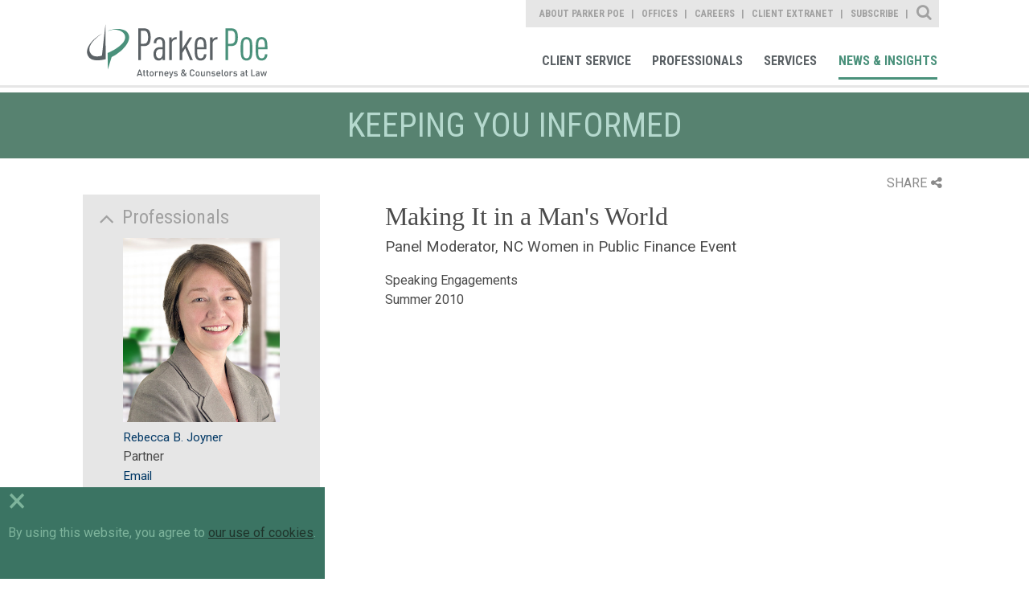

--- FILE ---
content_type: text/html; charset=utf-8
request_url: https://www.parkerpoe.com/news/making-it-in-a-mans-world
body_size: 6826
content:


<!doctype html>
<html lang="en">
<head id="header"><title>
	Making It in a Man's World  |  Parker Poe
</title><meta charset="utf-8" /><meta content="width=device-width, initial-scale=1.0" name="viewport" /><link href="/assets/images/branding/favicon.ico" rel="shortcut icon" sizes="32x32" type="image/png" /><link id="conlink" rel="canonical" href="https://www.parkerpoe.com/news/making-it-in-a-mans-world" />

    <!-- apple -->
    <link href="/assets/images/branding/apple-touch-icon-114x114-precomposed.png" rel="apple-touch-icon-precomposed" sizes="114x114" type="image/png" /><link href="/assets/images/branding/apple-touch-icon-72x72-precomposed.png" rel="apple-touch-icon-precomposed" sizes="72x72" type="image/png" /><link href="/assets/images/branding/apple-touch-icon-57x57-precomposed.png" rel="apple-touch-icon-precomposed" sizes="57x57" type="image/png" /><link href="/assets/images/branding/apple-touch-icon-precomposed.png" rel="apple-touch-icon-precomposed" type="image/png" />

    <!-- stylesheets -->
    <link rel="stylesheet" type="text/css" href="//fonts.googleapis.com/css?family=Roboto:400,100,300,500,700" /><link rel="stylesheet" type="text/css" href="//fonts.googleapis.com/css?family=Roboto+Condensed:400,700,300" /><link href="/assets/styles/print.css" rel="stylesheet" media="print" /><link href="/assets/styles/styles.css?mod=20240320" rel="stylesheet" />

    <!-- Google tag (gtag.js) -->
    <script async src="https://www.googletagmanager.com/gtag/js?id=G-B2DQ9VYKX3"></script>
    <script>
        window.dataLayer = window.dataLayer || [];
        function gtag() { dataLayer.push(arguments); }
        gtag('js', new Date());
        gtag('config', 'G-B2DQ9VYKX3');
    </script>

    <script src='https://www.google.com/recaptcha/api.js'></script>
    <script src='/assets/scripts/libs/jquery/jquery.min.js'></script>
    <script data-main="/assets/scripts/config" src="/assets/scripts/libs/requirejs/require.js"></script>

    
    <link href="/assets/styles/templates/news-detail.css" rel="stylesheet">
    <link href="/assets/styles/print.css" rel="stylesheet" media="print">

 
    <script>!function(r)
{var i=document.createElement("img");i.setAttribute("src","//parkerpoe.vuture.net/security/tracker.gif?referer="+encodeURIComponent(r))}
(document.referrer);</script>



<meta  property="og:type" content="website" />
<meta  property="og:title" content="Making It in a Man's World" />

<meta  property="og:image" content="https://www.parkerpoe.com/assets/images/social-share.jpg" />
<meta  name="twitter:card" content="summary_large_image" />
<meta  name="twitter:title" content="Making It in a Man's World" />

<meta  name="twitter:image" content="https://www.parkerpoe.com/assets/images/social-share.jpg" />

<script type="text/javascript">
 $(document).ready(function() {
  if ($('.wb-editor-form').length>0) {
    $.getScript("/satlib/h/resource/publicWBFormScripts.ashx");
  }
 });
</script>
</head>
<body class="landing  interior--news-events">
    <a class="sr-only" href="#skip">Skip to Main Content</a>
    <form method="post" action="./showevent.aspx?show=25102" id="ctl00">
<div class="aspNetHidden">
<input type="hidden" name="__VIEWSTATE" id="__VIEWSTATE" value="/[base64]" />
</div>

<div class="aspNetHidden">

	<input type="hidden" name="__VIEWSTATEGENERATOR" id="__VIEWSTATEGENERATOR" value="815D2672" />
</div>
        

<!-- mobile -->
<a href="javascript:void(0);" id="navigation__btn" class="offset--left"></a>
<div class="navigation--container__mobile">
    <div class="site-search" data-defaultbutton="search-btn-mobile">
        <div class="form--items">
            <input class="form--search" id="form--search--mobile" autocomplete="off" name="search" type="text" placeholder="What Can We Help You Find?">
            <button id="search-btn-mobile" class="form--btn" type="submit"></button>
        </div>
    </div>
    <nav role="navigation" aria-label="Parker Poe Main Navigation">
        <ul class="nav--list">
            <li class="nav--item"><a href="/clientcommitment" role="link">Client Commitment</a></li>
            <li class="nav--item"><a href="/professionals" role="link">Professionals</a></li>
            <li class="nav--item"><a href="/services" role="link">Services</a></li>
            <li class="nav--item"><a href="/news" role="link">News & Insights</a></li>
        </ul>
    </nav>
    <nav role="navigation" aria-label="Parker Poe Secondary Navigation">
        <ul class="nav--list">
            <li class="nav--item"><a href="/aboutparkerpoe/aboutus" role="link">About Parker Poe</a></li>
            <li class="nav--item"><a href="/offices" role="link">Offices</a></li>
            <li class="nav--item"><a href="/careers" role="link">Careers</a></li>
            <li class="nav--item"><a href="https://collaborate.parkerpoe.com/parkerpoe/LoginRequiredPage.action" role="link">Client Extranet</a></li>
            <li class="nav--item"><a href="https://parkerpoe.pages.dealcloud.intapp.com/subscribe.html" role="link">Subscribe</a></li>
        </ul>
    </nav>
</div>
<!-- end mobile -->

        <section id="core" class="core">
            <header class="core--header">
                

<!-- Main Navigation Starts -->
<div class="navigation--container">
    <h1><a href="/" role="link" title="Parker Poe">Parker Poe</a></h1>
    <div class="print-logo">
        <img src="/assets/images/branding/branding-main-logo.svg" />
    </div>
    <div class="nav--group">
        <nav role="navigation" aria-label="Parker Poe Secondary Navigation">
            <ul class="nav--list">
                <li class="nav--item"><a class="about" href="/aboutparkerpoe/aboutus" role="link">About Parker Poe</a></li>
                <li class="nav--item"><a class="office" href="/offices" role="link">Offices</a></li>
                <li class="nav--item"><a class="career" href="/careers" role="link">Careers</a></li>
                <li class="nav--item"><a class="" href="https://collaborate.parkerpoe.com/parkerpoe/LoginRequiredPage.action" role="link">Client Extranet</a></li>
                <li class="nav--item"><a class="" href="https://parkerpoe.pages.dealcloud.intapp.com/subscribe.html" role="link">Subscribe</a></li>
            </ul>
            <div class="sitesearch--container">
                <fieldset>
                    <div class="form--block">
                        <label class="form--label" for="form--search">Site Search</label>
                        <div class="form--items" data-defaultbutton="search-btn">
                            <input id="form--search" autocomplete="off" name="search" type="text" placeholder="What Can We Help You Find?">
                            <button id="search-btn" class="form--btn" type="submit">Search</button>
                        </div>
                    </div>
                </fieldset>
            </div>
        </nav>
        <nav role="navigation" aria-label="Parker Poe Main Navigation">
            <ul class="nav--list">
                <li class="nav--item"><a class="client" href="/client-service" role="link">Client Service</a></li>
                <li class="nav--item"><a class="bio" href="/professionals" role="link">Professionals</a></li>
                <li class="nav--item"><a class="area" href="/services" role="link">Services</a></li>
                <li class="nav--item"><a class="news" href="/news" role="link">News & Insights</a></li>
            </ul>
        </nav>
    </div>
</div>
<!-- Main Navigation Ends -->
            </header>
            <progress value="0"></progress>
            <a class="sr-only sat-noprint" name="skip"></a>
            
    <h2 class="content-heading">Keeping you informed</h2>

    <section class="content detail">
        <div class="page-tools">
            <div class="share">SHARE<i class="fa fa-share-alt"></i></div>
            <div class="share-box">
                <div class="linked-in"><a target="_blank" href="https://www.linkedin.com/shareArticle?mini=true&url=https://www.parkerpoe.com/news/making-it-in-a-mans-world&title=Making It in a Man's World">LinkedIn<i class="fa fa-linkedin-square"></i></a></div>
                <div class="twitter"><a target="_blank" href="https://twitter.com/intent/tweet?url=https://www.parkerpoe.com/news/making-it-in-a-mans-world">Twitter<i class="fa fa-twitter"></i></a></div>
                <div class="email"><a href="mailto:?body=https://www.parkerpoe.com/news/making-it-in-a-mans-world">Email<i class="fa fa-envelope"></i></a></div>
                <div class="print"><a href="javascript:window.print();">Print<i class="fa fa-print"></i></a></div>
            </div>
        </div>

        <div class="content--base column--two align--right">
            <h1>Making It in a Man's World</h1>
            <h3>Panel Moderator, NC Women in Public Finance Event</h3>
            <ul>
                Speaking Engagements
                
                <li>Summer 2010</li>
                
            </ul>
            <article>
                <div>
                    
                </div>
                <div>
                    
                </div>
            </article>
            
            
        </div>
        <aside class="sidebar--generaln">
            
                    <div class="is-expanded sidebar--accordion">
                        <h5>Professionals</h5>
                        <ul>
                
                    <li>
                        <a href='/attorneys/rebecca-b-joyner'><img src='/images/professional/77265_websiteimage.jpg' alt='' width='295' height='346'></a><br>
                        <a href="/attorneys/rebecca-b-joyner">Rebecca B. Joyner</a><br>
                        Partner<br/>
                        <a data-mailto-name="rebeccajoyner" data-mailto-domain="parkerpoe.com" href="javascript:window.open('/EmailDisclaimer?name=rebeccajoyner&amp;domain=parkerpoe.com','disclaimer','height=540,width=640,location=no,menubar=no,resizable=no,scrollbars=no,toolbar=no,status=no,left=100,top=100');void(0);">Email</a>
                    </li>
                
                    </ul>
                    </div>
                
            
            
            
        </aside>
    </section>

            

<!-- Footer Section starts -->
<footer id="footer">
    <section class="content--grid">
        <div class="content--mask">
            <ul class="footer-links">
                <li><a href="/sitemap" role="link">Site Map</a></li>
                <li><a href="/termsofuse" role="link">Terms of Use</a></li>
                <li><a href="/privacy-policy" role="link">Privacy Policy</a></li>
                <li><a href="/disclaimer" role="link">Disclaimer</a></li>
                <li><a href="/contactus" role="link">Contact Us</a></li>
                <li><a href="https://parkerpoe.pages.dealcloud.intapp.com/subscribe.html" role="link">Subscribe</a></li>
                <li><a target="_blank" href="https://www.bluecrossnc.com/policies-best-practices/machine-readable-files" role="link">Transparency in Coverage</a></li>
            </ul>
            <div class="social--container">
                <ul>
                    <li><a href="https://www.facebook.com/parkerpoe" role="link" target="Facebook">Facebook</a></li>
                    <li><a href="https://twitter.com/ParkerPoe" role="link" target="Twitter">Twitter</a></li>
                    <li><a href="https://www.linkedin.com/company/parker-poe-adams-&-bernstein-llp" role="link" target="Linkedin">Linkedin</a></li>
                    <li><a href="https://www.youtube.com/parkerpoe" role="link" target="Youtube">Youtube</a></li>
                    <li><a href="/rss" role="link" target="RSS Feed">RSS Feed</a></li>
                </ul>
            </div>
        </div>
    </section>
    <h6>© Copyright 2026 Parker Poe Adams & Bernstein LLP. Attorneys & Counselors at Law</h6>
</footer>
<script>
    require(['main'], function () {
        require(['jquery'], function () {
            $('footer a').each(function () {
                var a = new RegExp('/' + window.location.host + '/');
                var alink = $(this).attr("href");
                if (alink.indexOf("javascript") < 0 && alink.indexOf("#") < 0 && alink.indexOf("http") >= 0 && !a.test(alink)) {
                    $(this).attr("target", "_blank");
                }
            });
        });
    });
</script>
<!-- Footer Section Ends -->

        </section>
        <!-- CORE -->
    </form>
    
    <script type="text/javascript">
        //<![CDATA[

        require(['main'], function () {
            require(['jquery'], function () {
                $(".page-tools .share").click(function () {
                    $(this).toggleClass("open");
                    $(".share-box").slideToggle();
                });
            });
        });

        require(['main'], function () {
            require(['app/expand-collapse'], function () {

            });
        });
        //]]>
    </script>

    <div class="cookie-consent-container">
        <div class="cookie-exit">&times;</div>
        By using this website, you agree to <a href="/privacy-policy" target="_blank">our use of cookies</a>.
    </div>
    <div id="scripts">
        <script type="text/javascript">
            // custom form wrapper
            function sl_wbf_SubmitCallback(wrapper, valid) {
                var fields = wrapper.find(".wb-editor-form-element");

                var requiredfields = fields.filter("[required='required'][type='email']");
                requiredfields.each(function () {
                    var em = $(this).val();
                    var atpos = em.indexOf("@");
                    var dotpos = em.lastIndexOf(".");
                    if (atpos < 1 || dotpos < atpos + 2 || dotpos + 2 >= em.length || em.length == 0) {
                        $(this).addClass("wb-editor-form-invalid");
                        valid = false;
                    }
                    else {
                        $(this).removeClass("wb-editor-form-invalid");
                    }
                });

                if (grecaptcha.getResponse() == '') {
                    wrapper.find(".g-recaptcha").append("<div class='wb-editor-form-captcha-failed'>Captcha Failed</div>");
                    valid = false;
                }
                else {
                    wrapper.find(".g-recaptcha .wb-editor-form-captcha-failed").hide();
                }
                return valid;
            }

            $(".wb-editor-form .g-recaptcha").contents().filter(function () {
                return (this.nodeType == 3);
            }).remove();

            //<![CDATA[
            require(['main'], function () { require(['app/spamproof']); })
            require(['main'], function () {
                require(['jquery', 'app/defaultbutton'], function ($) {
                    $('#navigation__btn').on('click', function (e) {
                        e.preventDefault();
                        return $('body').toggleClass("offset--left");
                    });

                    $('#search-btn-mobile').on('click', function (e) {
                        e.preventDefault();

                        var keyword = $('.site-search #form--search--mobile').val();
                        if (keyword != '' && keyword != 'What Can We Help You Find?') {
                            document.location.href = '/search?qu=' + keyword;
                        }
                        return false;
                    });
                });
            });

            require(['main'], function () {
                require(['jquery', 'app/defaultbutton', 'app/progress-polyfill'], function ($) {

                    $('header a').each(function () {
                        var a = new RegExp('/' + window.location.host + '/');
                        var alink = $(this).attr("href");
                        if (alink.indexOf("javascript") < 0 && alink.indexOf("#") < 0 && alink.indexOf("http") >= 0 && !a.test(alink)) {
                            $(this).attr("target", "_blank");
                        }
                    });
                    $(document).on('ready', function () {
                        var winHeight = $(window).height(),
                            docHeight = $(document).height(),
                            progressBar = $('progress'),
                            max, value;

                        /* Set the max scrollable area */
                        max = docHeight - winHeight;
                        progressBar.attr('max', max);

                        $(document).on('scroll', function () {
                            value = $(window).scrollTop();
                            progressBar.attr('value', value);
                        });

                        $(window).on('resize', function () {
                            winHeight = $(window).height(),
                            docHeight = $(document).height();

                            max = docHeight - winHeight;
                            progressBar.attr('max', max);

                            value = $(window).scrollTop();
                            progressBar.attr('value', value);
                        });
                    });

                    $('.sitesearch--container .form--label').on('click', function () {
                        $('.core--header .form--items').slideToggle();
                        $(this).toggleClass('close');
                        if ($(this).hasClass('close')) {
                            $('input#form--search').focus();
                        }
                    });

                    $('#search-btn').click(function (e) {
                        e.preventDefault();

                        var keyword = $('.sitesearch--container #form--search').val();
                        if (keyword != '' && keyword != 'What Can We Help You Find?') {
                            document.location.href = '/search?qu=' + keyword;
                        }
                        return false;
                    });

                    // automatic markup mods for youtube iframes
                    $('iframe').filter(function () {
                        var src = $(this).attr('src');
                        if (src != null) {
                            src = src.toLowerCase();
                            return (src.indexOf('youtube.com') > 0 || src.indexOf('youtu.be') > 0);
                        }
                        else {
                            return false;
                        }
                    }).each(function () {
                        // strip the embed container if it exists
                        var parent = $(this).parent('.embed-container').removeClass('embed-container');
                        $(this).wrap('<div class="js-iframe-videowrap"></div>');
                    });

                });
            });
            //]]>

        jQuery(document).ready(function () {
            if (!cookie_bar_exists()) {
                $(".cookie-consent-container").fadeIn();
            }

            $(".cookie-exit").on("click", function () {
                $(".cookie-consent-container").fadeOut();
                cookie_bar_set_cookie();
            });

            setTimeout(function () {
                $(".cookie-consent-container").fadeOut();
                cookie_bar_set_cookie();
            }, 10000);

        });

        function cookie_bar_exists() {
            var name = "SAT-CBD=";
            var ca = document.cookie.split(';');
            for (var i = 0; i < ca.length; i++) {
                var c = ca[i];
                while (c.charAt(0) == ' ') {
                    c = c.substring(1);
                }
                if (c.indexOf(name) == 0) {
                    if (c.substring(name.length, c.length).length > 0) {
                        return true;
                    }
                    return false;
                }
            }
            return false;
        }

        function cookie_bar_set_cookie() {
            var d = new Date();
            d.setTime(d.getTime() + (365 * 24 * 60 * 60 * 1000));
            var expires = "expires=" + d.toUTCString();
            document.cookie = "SAT-CBD=true;" + expires + ";path=/";
        }


        </script>

    </div>
</body>
</html>
<!-- Cached:1/24/2026 3:04:01 PM -->

--- FILE ---
content_type: text/css
request_url: https://www.parkerpoe.com/assets/styles/print.css
body_size: 757
content:
body {

  font-size: 12px;

}

body a {

  color: #4b4b4b;

}

body #navigation__btn {

  display: none;

}

body .core--header {

  border: none;

}

body .core--header h1 {

  display: none;

}

body .core--header .print-logo {

  display: block;

  margin: -15px 0 0 -35px;

}

body .core--header .print-logo img {

  width: 300px;

  height: auto;

}

body .core--header div.nav--group {

  display: none;

}

body .page-tools {

  display: none !important;

}

body #core .listing__title {

  font-size: 16px;

}

body #core > h2.content-heading {

  display: none;

}

body #core .content {

  overflow: visible;

}

body #core .content .content--overview {

  padding: 2rem 2rem 2rem 20.5rem;

  text-align: left;

  margin-bottom: 0;

  background: none;

}

body #core .content .content--overview > h3, body #core .content .content--overview > span {

  color: #4b4b4b;

}

body #core .content .content--overview > img {

  max-width: 221px;

  width: 100%;

  margin: 0;

  right: auto;

  top: 0;

}

body #core .content .content--overview .content--connect {

  display: none;

}

body #core .content .content--overview .contactinfo li a {

  color: #4b4b4b;

}

body #core .content .sidebar--generaln {

  width: 30%;

  padding-top: 0px;

}

body #core .content .sidebar--generaln .highlights {

  padding-left: 0px;

  border: none;

}

body #core .content .sidebar--generaln .highlights li {

  background: none;

  border: none;

}

body #core .content .sidebar--generaln .sidebar--accordion {

  background: none;

  border: none;

}

body #core .content .sidebar--generaln .sidebar--accordion.can-expand ul {

  display: block !important;

}

body #core .content .sidebar--generaln .sidebar--accordion > h5 {

  padding: 0;

  color: #4b4b4b;

}

body #core .content .sidebar--generaln .sidebar--accordion > h5:before, body #core .content .sidebar--generaln .sidebar--accordion > h5::before {

  content: "";

  display: none;

}

body #core .content .sidebar--generaln .sidebar--accordion > ul {

  padding: 0;

}

body #core .content .sidebar--generaln .sidebar--accordion > ul > li {

  margin-bottom: 0px;

}

body #core .content .sidebar--generaln .sidebar--accordion > ul > li > a {

  color: #4b4b4b;

}

body #core .content .content--base.column--two {

  float: right;

  width: 65%;

  padding-top: 0%;

}

body #core .content .content--base .content--navigation {

  display: none;

}

body #core .content .content--base .content-tabify {

  height: auto !important;

}

body #core .content .content--base .content-tabify .tabify {

  position: relative;

  left: 0 !important;

}

body #core .content .content--base .content-tabify .tabify .more-content {

  display: block !important;

}

body #core .content .content--base .content-tabify .tabify a.btn--link, body #core .content .content--base .content-tabify .tabify a.btn.viewmore {

  display: none;

}

body #core .content .content--base .content-tabify .tabify .content--stats > li {

  width: 49%;

  float: left;

}

body #core .content .content--base .content-tabify .tabify .content--stats > li:first-child {

  margin-right: 5px;

}

body #core .content .content--base .content-tabify h4 {

  font-size: 20px;

}

body #core .content .content--extra.can-expand h4, body #core .content .content--extra .can-expand h4 {

  padding-left: 0;

}

body #core .content .content--extra.can-expand h4:before, body #core .content .content--extra.can-expand h4::before, body #core .content .content--extra .can-expand h4:before, body #core .content .content--extra .can-expand h4::before {

  content: "" !important;

  display: none !important;

}

body #core .content .content--extra.info-print {

  display: none;

}

body #footer {

  clear: both;

  border: none;

  background: none;

}

body #footer .content--grid {

  display: none;

}

body #footer h6 {

  color: #000;

  background-color: #fff;

  border: none;

}

body.interior--general aside {

  display: none;

}

body.interior--general #core .content .content--base.column--two {

  width: 100%;

}

body.interior--general .team {

  background: none;

}

body.interior--general .team h2 {

  color: #4b4b4b;

}

body.interior--general .team ul {

  background: none;

}

body.interior--general .team ul li {

  background: none;

}

body.interior--professionals #core .content .content--overview {

  padding: 0 2rem 0 265px;

  min-height: 250px;

}

body.interior--professionals #core .content .content--overview ul.contactinfo li {

  margin-left: 0px;

  line-height: 21px;

}

body.interior--professionals #core .content .content--overview ul.contactinfo li.vcard {

  display: none;

}

body.interior--professionals #core .content .content--overview ul.contactinfo li.phone i::before {

  content: 'T: ';

}

body.interior--professionals #core .content .content--overview ul.contactinfo li.fax i::before {

  content: 'F: ';

}

body.interior--professionals #core .content .content--overview ul.contactinfo li i {

  display: none;

}



--- FILE ---
content_type: application/javascript
request_url: https://www.parkerpoe.com/assets/scripts/app/expand-collapse.js
body_size: 186
content:
define(['jquery'], function($) {
    $('div.sidebar--accordion h5').click(function () {
        var $contentTab = $(this).parents('.content-tabify');
        var $tabify = $(this).parents('.tabify');
        var interval = setInterval(function () {
            $contentTab.height($tabify.height());
        }, 5);

        var $thisParent = $(this).parent();
        if ($thisParent.hasClass("can-expand") || $thisParent.hasClass("is-expanded")) {
            $thisParent.find("ul").slideToggle(300, function () {
                $(this).parents("div.sidebar--accordion").toggleClass("is-expanded can-expand");
            });
        }
    });

    $('div.can-expand h4').click(function () {
        var $contentTab = $(this).parents('.content-tabify');
        var $tabify = $(this).parents('.tabify');
        var interval = setInterval(function () {
            $contentTab.height($tabify.height());
        }, 5);

        var $thisParent = $(this).parent();
        $thisParent.find(".more-content").slideToggle(300, function () {
            $(this).parents("div.can-expand").toggleClass("is-expanded");
        });
    });

    $('.btn--link').click(function () {
        var $this = $(this);
        var $contentTab = $this.parents('.content-tabify');
        var $tabify = $this.parents('.tabify');
        var interval = setInterval(function () {
            $contentTab.height($tabify.height());
        }, 5);

        if ($this.hasClass("read-less")) {
            $this.parents('.more-content').slideToggle(300, function () {
                clearInterval(interval);
                $this.parents('.more-content').siblings('.btn--link').fadeIn(300);
            });
            
        } else {
            //smooth the content tabify height transition
            $this.fadeOut(200, function() {
                $this.siblings('.more-content').slideToggle(300, function() {
                    clearInterval(interval);
                });
            });

        }
        
    });
    
}); 